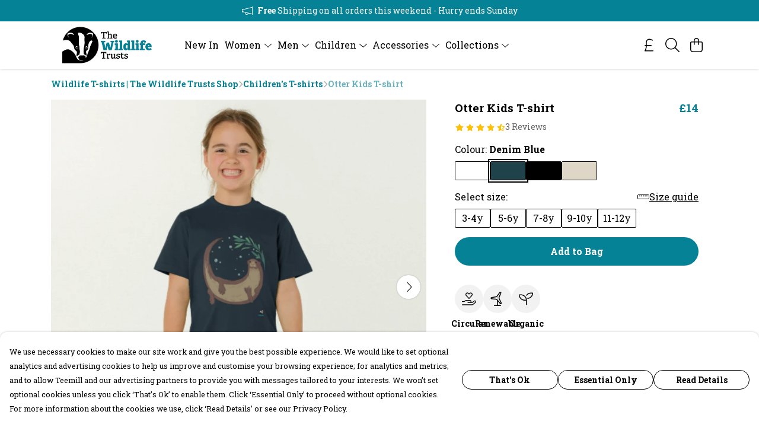

--- FILE ---
content_type: text/html
request_url: https://thewildlifetrustsshop.com/product/otter-kids-t-shirt/
body_size: 3067
content:
<!DOCTYPE html>
<html lang="en">
  <head>
    <meta charset="UTF-8">
    <meta name="viewport" content="width=device-width, initial-scale=1.0">
    <link id="apple-touch-icon" rel="apple-touch-icon" href="#">
    <script type="module" crossorigin="" src="/assets/index.a8e26c9c.js"></script>
    <link rel="modulepreload" crossorigin="" href="/assets/vue.0ac7cc2d.js">
    <link rel="modulepreload" crossorigin="" href="/assets/sentry.13e8e62e.js">
    <link rel="stylesheet" href="/assets/index.dca9b00c.css">
  <link rel="manifest" href="/manifest.webmanifest"><title>Otter Kids T-shirt | The Wildlife Trusts Store</title><link crossorigin="" href="https://fonts.gstatic.com" rel="preconnect"><link href="https://images.teemill.com" rel="preconnect"><link as="fetch" href="https://thewildlifetrustsshop.com/omnis/v3/frontend/2578/getStoreCoreData/json/" rel="preload"><link as="fetch" href="/omnis/v3/division/2578/products/otter-kids-t-shirt/" rel="preload"><link as="fetch" href="/omnis/v3/division/2578/products/otter-kids-t-shirt/stock/" rel="preload"><link fetchpriority="high" as="image" imagesizes="(max-width: 768px) 100vw, 1080px" imagesrcset="https://images.podos.io/t9udd4awhshvtnln6vjpjircqfu2fnmijww053ndvuzgxk2q.png.webp?w=640&h=640&v=2 640w, https://images.podos.io/t9udd4awhshvtnln6vjpjircqfu2fnmijww053ndvuzgxk2q.png.webp?w=1080&h=1080&v=2 1080w" href="https://images.podos.io/t9udd4awhshvtnln6vjpjircqfu2fnmijww053ndvuzgxk2q.png.webp?w=1080&h=1080&v=2" rel="preload"><link data-vue-meta="1" href="https://thewildlifetrustsshop.com/product/otter-kids-t-shirt/" rel="canonical"><link rel="modulepreload" crossorigin="" href="/assets/ProductPage.cb175c7c.js"><link rel="preload" as="style" href="/assets/ProductPage.9291810a.css"><link rel="modulepreload" crossorigin="" href="/assets/index.cacf6752.js"><link rel="modulepreload" crossorigin="" href="/assets/AddToCartPopup.5dfb6a69.js"><link rel="modulepreload" crossorigin="" href="/assets/faCheck.dfaa78ad.js"><link rel="modulepreload" crossorigin="" href="/assets/ProductReviewPopup.vue_vue_type_script_setup_true_lang.bbf767cc.js"><link rel="modulepreload" crossorigin="" href="/assets/index.955e07c8.js"><link rel="modulepreload" crossorigin="" href="/assets/faImages.ba69ccaa.js"><link rel="modulepreload" crossorigin="" href="/assets/SizeChartPopup.997fc4e0.js"><link rel="preload" as="style" href="/assets/SizeChartPopup.92291e53.css"><link rel="modulepreload" crossorigin="" href="/assets/startCase.e7ff5ac8.js"><link rel="modulepreload" crossorigin="" href="/assets/faThumbsUp.f2b41ee8.js"><link rel="modulepreload" crossorigin="" href="/assets/faTruckFast.8df4ae19.js"><link rel="modulepreload" crossorigin="" href="/assets/faTruckFast.125a6e53.js"><link rel="modulepreload" crossorigin="" href="/assets/faClock.d30b7367.js"><link rel="modulepreload" crossorigin="" href="/assets/faRulerHorizontal.278e5f14.js"><link rel="modulepreload" crossorigin="" href="/assets/faPaintbrush.0521071c.js"><link rel="modulepreload" crossorigin="" href="/assets/ProductStock.81943691.js"><link rel="preload" as="style" href="/assets/ProductStock.e62963f7.css"><link rel="modulepreload" crossorigin="" href="/assets/faInfoCircle.e4ead9be.js"><link rel="modulepreload" crossorigin="" href="/assets/EcoIcons.1afde1b0.js"><link rel="modulepreload" crossorigin="" href="/assets/faSync.f6d064f4.js"><link rel="modulepreload" crossorigin="" href="/assets/faComment.07f0a69b.js"><link rel="modulepreload" crossorigin="" href="/assets/faChevronUp.3c353647.js"><link rel="modulepreload" crossorigin="" href="/assets/ProductImageCarousel.e9dffa34.js"><link rel="preload" as="style" href="/assets/ProductImageCarousel.04a3cc9e.css"><link rel="modulepreload" crossorigin="" href="/assets/faMicrochipAi.c8227cca.js"><link rel="modulepreload" crossorigin="" href="/assets/store.a7406963.js"><link rel="modulepreload" crossorigin="" href="/assets/logger.5c8ef8e6.js"><link rel="modulepreload" crossorigin="" href="/assets/productProvider.ff2fb933.js"><link rel="modulepreload" crossorigin="" href="/assets/confirm-leave-mixin.75a3cd55.js"><script>window.division_key = '2578';</script><meta data-vue-meta="1" vmid="author" content="Otter Kids T-shirt" name="author"><meta data-vue-meta="1" vmid="url" content="https://thewildlifetrustsshop.com/product/otter-kids-t-shirt/" name="url"><meta data-vue-meta="1" vmid="description" content="Get your kids the bestseller Otter Kids T-shirt from The Wildlife Trusts Store. Made with organic natural fibres, it's eco-friendly and designed to last." name="description"><meta data-vue-meta="1" vmid="og:type" content="website" property="og:type"><meta data-vue-meta="1" vmid="og:url" content="https://thewildlifetrustsshop.com/product/otter-kids-t-shirt/" property="og:url"><meta data-vue-meta="1" vmid="og:title" content="Otter Kids T-shirt | The Wildlife Trusts Store" property="og:title"><meta data-vue-meta="1" vmid="og:description" content="Get your kids the bestseller Otter Kids T-shirt from The Wildlife Trusts Store. Made with organic natural fibres, it's eco-friendly and designed to last." property="og:description"><meta data-vue-meta="1" vmid="og:image" content="https://images.podos.io/t9udd4awhshvtnln6vjpjircqfu2fnmijww053ndvuzgxk2q.png" property="og:image"><meta vmid="og:site_name" content="The Wildlife Trusts Store" property="og:site_name"><meta data-vue-meta="1" vmid="twitter:card" content="photo" property="twitter:card"><meta data-vue-meta="1" vmid="twitter:description" content="Get your kids the bestseller Otter Kids T-shirt from The Wildlife Trusts Store. Made with organic natural fibres, it's eco-friendly and designed to last." property="twitter:description"><meta data-vue-meta="1" vmid="twitter:title" content="Otter Kids T-shirt | The Wildlife Trusts Store" property="twitter:title"><meta data-vue-meta="1" vmid="twitter:image" content="https://images.podos.io/t9udd4awhshvtnln6vjpjircqfu2fnmijww053ndvuzgxk2q.png" property="twitter:image"><meta vmid="apple-mobile-web-app-capable" content="yes" property="apple-mobile-web-app-capable"><meta vmid="apple-mobile-web-app-status-bar-style" content="black" property="apple-mobile-web-app-status-bar-style"><meta vmid="apple-mobile-web-app-title" content="The Wildlife Trusts Store" property="apple-mobile-web-app-title"><meta content="1fiomrs6s885hj1y8xxemt6wexslpi" name="facebook-domain-verification"><meta content="6MP1-9Ql1sPrf3e77l9QIubADLTycQSfE_arHCmGtT4" name="google-site-verification"><style>@font-face {
  font-family: "Roboto Slab Fallback: Times New Roman";
  src: local('Times New Roman');
  ascent-override: 88.5645%;
  descent-override: 22.9046%;
  size-adjust: 118.315%;
}
@font-face {
  font-family: "Roboto Slab Fallback: Roboto";
  src: local('Roboto');
  ascent-override: 97.8644%;
  descent-override: 25.3097%;
  size-adjust: 107.0718%;
}</style></head>

  <body>
    <div id="app"></div>
    
  <noscript><iframe src="https://www.googletagmanager.com/ns.html?id=GTM-MH6RJHM" height="0" width="0" style="display:none;visibility:hidden"></iframe></noscript><noscript>This site relies on JavaScript to do awesome things, please enable it in your browser</noscript></body>
  <script>
    (() => {
      /**
       * Disable the default browser prompt for PWA installation
       * @see https://developer.mozilla.org/en-US/docs/Web/API/BeforeInstallPromptEvent
       */
      window.addEventListener('beforeinstallprompt', event => {
        event.preventDefault();
      });

      var activeWorker = navigator.serviceWorker?.controller;
      var appVersion = window.localStorage.getItem('appVersion');
      var validVersion = 'v1';

      if (!activeWorker) {
        window.localStorage.setItem('appVersion', validVersion);

        return;
      }

      if (!appVersion || appVersion !== validVersion) {
        window.localStorage.setItem('appVersion', validVersion);

        if (navigator.serviceWorker) {
          navigator.serviceWorker
            .getRegistrations()
            .then(function (registrations) {
              var promises = [];

              registrations.forEach(registration => {
                promises.push(registration.unregister());
              });

              if (window.caches) {
                caches.keys().then(cachedFiles => {
                  cachedFiles.forEach(cache => {
                    promises.push(caches.delete(cache));
                  });
                });
              }

              Promise.all(promises).then(function () {
                console.log('Reload Window: Index');
                window.location.reload();
              });
            });
        }
      }
    })();
  </script>
</html>


--- FILE ---
content_type: text/javascript
request_url: https://thewildlifetrustsshop.com/assets/TmlIcon.2152162b.js
body_size: 305
content:
import{x as e,y as t,P as c}from"./vue.0ac7cc2d.js";import{_ as n}from"./index.a8e26c9c.js";import"./sentry.13e8e62e.js";const s={name:"TmlIcon",props:{icon:Object}},i=["viewBox"],_=["d"];function a(r,l,o,d,m,f){return e(),t("svg",{class:"ti-w-16 svg-inline",viewBox:`0 0 ${o.icon.icon.width} ${o.icon.icon.height}`},[c("path",{fill:"currentColor",d:o.icon.icon.svgPathData},null,8,_)],8,i)}const v=n(s,[["render",a],["__scopeId","data-v-40969b7f"]]);export{v as default};
//# sourceMappingURL=TmlIcon.2152162b.js.map


--- FILE ---
content_type: text/javascript
request_url: https://thewildlifetrustsshop.com/assets/TmlReviewReply.0b0e5589.js
body_size: 394
content:
import{K as s,x as o,y as n,Q as c,R as i,P as t,Z as a,N as r}from"./vue.0ac7cc2d.js";import{_ as d}from"./index.a8e26c9c.js";import"./sentry.13e8e62e.js";const l={name:"TmlReviewReply",props:{item:{type:Object,required:!0},companyName:{type:String,default:void 0},companyLogo:{type:String,default:void 0}}},_={class:"review-reply"},u={class:"mb-1"},p={class:"mb-0 mr-1 inline"},y={key:0,class:"text-sm faded"},h={class:"text-sm"};function b(f,v,e,g,x,N){const m=s("tml-object-summary");return o(),n("div",_,[c(m,{thumbnail:e.companyLogo,class:"mb-2","avatar-height":"3.5em","avatar-width":"3.5em","image-fit":"contain","background-color":"var(--tml-menu-background-color)","lazy-load-image":"","background-behind-thumbnail":""},{title:i(()=>[t("div",u,[t("h5",p,a(e.item.author),1),e.companyName?(o(),n("p",y,a(e.companyName)+" team ",1)):r("",!0)])]),_:1},8,["thumbnail"]),t("p",h,a(e.item.text),1)])}const j=d(l,[["render",b],["__scopeId","data-v-aa9dc95e"]]);export{j as default};
//# sourceMappingURL=TmlReviewReply.0b0e5589.js.map


--- FILE ---
content_type: text/javascript
request_url: https://thewildlifetrustsshop.com/assets/TmlReview.cda9ea52.js
body_size: 2253
content:
import{_ as w,bR as k}from"./index.a8e26c9c.js";import{K as t,x as a,y as g,S as n,R as i,P as l,Z as h,Q as F,N as r,F as j,$ as x}from"./vue.0ac7cc2d.js";import"./sentry.13e8e62e.js";const v="/assets/anchor.c4202627.png",q="/assets/anchor2.3211151f.png",T="/assets/bleachbottle.a2be2c1d.png",B="/assets/blowfish.cfc53a80.png",N="/assets/bone.03bcd2b3.png",C="/assets/bottle.f2a06b95.png",O="/assets/compass.ee84f51e.png",R="/assets/crab.44820a97.png",M="/assets/crab2.bb0252a2.png",P="/assets/crab3.c2462c45.png",J="/assets/crab4.187d44b2.png",z="/assets/dolphin.b6e51ae7.png",L="/assets/eel.5bc76a7d.png",E="/assets/eel2.09795078.png",V="/assets/fish1.494c2f3d.png",A="/assets/fish2.0917f54e.png",D="/assets/fish3.6392b10a.png",H="/assets/fish4.2ec27368.png",I="/assets/fish5.40715359.png",K="/assets/fish6.339a38e4.png",Q="/assets/fish7.42599a37.png",W="/assets/fish8.81f558ea.png",Z="/assets/fish9.043aff4c.png",G="/assets/fish10.fd7b2ac0.png",U="/assets/fish11.c8a3471c.png",X="/assets/fish13.8db8ae98.png",Y="/assets/fish14.f65a92f3.png",$="/assets/fish15.fc3e1c10.png",ss="/assets/fish16.d2a7be76.png",es="/assets/fish17.cb8de670.png",as="/assets/fish18.083317d2.png",ts="/assets/fish19.eae64c38.png",ns="/assets/fishbones.91124d03.png",cs="/assets/fishinghook.60a423d6.png",os="/assets/flyingfish.670b8f61.png",is="/assets/flyingfish2.bb5b4564.png",ls="/assets/flyingfish3.69bef89c.png",hs="/assets/jellyfish.4e97961c.png",rs="/assets/jellyfish2.3c052313.png",ps="/assets/jellyfish3.1dd4b88e.png",fs="/assets/jellyfish4.05b289d6.png",gs="/assets/jellyfish5.aca9554e.png",ds="/assets/lighthouse.550ae71c.png",ms="/assets/mantaray.7510f5d8.png",bs="/assets/mantaray2.3a2fb097.png",us="/assets/mantaray3.bc1aeb5a.png",ys="/assets/mantaray4.f4163868.png",_s="/assets/mermaid.701fbefa.png",Ss="/assets/octopus.d7b2f8d9.png",ws="/assets/octopus2.674a633f.png",ks="/assets/oilcan.6bb76c6e.png",Fs="/assets/oilcan2.cea04698.png",js="/assets/seacat.bb7597e0.png",xs="/assets/seahorse.eeed0562.png",vs="/assets/seahorse2.e00e78db.png",qs="/assets/seaplant.ab755836.png",Ts="/assets/seasnail.5d8daa64.png",d="/assets/seaturtle.80852cdc.png",Bs="/assets/seaweed.fcff0e0e.png",Ns="/assets/seaweed2.44633064.png",Cs="/assets/shark.241a5874.png",Os="/assets/shark2.3cacd7e5.png",Rs="/assets/shark3.59c53a91.png",Ms="/assets/shark4.047798cc.png",Ps="/assets/shark5.17494f5d.png",Js="/assets/shark6.ae1a0c88.png",zs="/assets/shell.68005255.png",Ls="/assets/shrimp.0e74cffc.png",Es="/assets/shrimp2.777773ce.png",Vs="/assets/snail.2dfa602b.png",As="/assets/snail2.c599c323.png",Ds="/assets/squid.8843b052.png",Hs="/assets/squid2.7c399274.png",Is="/assets/squid3.a0a3a6dd.png",Ks="/assets/squid4.d881a748.png",Qs="/assets/starfish.915746e2.png",Ws="/assets/starfish2.1add9c4c.png",Zs="/assets/straw.a4e73d13.png",Gs="/assets/submarine.a9101251.png",Us="/assets/swordfish.ad76daa8.png",Xs="/assets/swordfish2.01ed261a.png",Ys="/assets/treasure.d7a6a059.png",$s="/assets/whale.e08dcc5c.png",se=Object.freeze(Object.defineProperty({__proto__:null,Anchor1:v,Anchor2:q,BleachBottle:T,Blowfish:B,Bone:N,Bottle:C,Compass:O,Crab1:R,Crab2:M,Crab3:P,Crab4:J,Dolphin:z,Eel1:L,Eel2:E,Fish1:V,Fish2:A,Fish3:D,Fish4:H,Fish5:I,Fish6:K,Fish7:Q,Fish8:W,Fish9:Z,Fish10:G,Fish11:U,Fish13:X,Fish14:Y,Fish15:$,Fish16:ss,Fish17:es,Fish18:as,Fish19:ts,Fishbones:ns,FishingHook:cs,FlyingFish1:os,FlyingFish2:is,FlyingFish3:ls,Jellyfish1:hs,Jellyfish2:rs,Jellyfish3:ps,Jellyfish4:fs,Jellyfish5:gs,Lighthouse:ds,Mantaray1:ms,Mantaray2:bs,Mantaray3:us,Mantaray4:ys,Mermaid:_s,Octopus1:Ss,Octopus2:ws,Oilcan1:ks,Oilcan2:Fs,Seacat:js,Seahorse1:xs,Seahorse2:vs,SeaPlant:qs,SeaSnail:Ts,SeaTurtle1:d,SeaTurtle2:d,Seaweed1:Bs,Seaweed2:Ns,Shark1:Cs,Shark2:Os,Shark3:Rs,Shark4:Ms,Shark5:Ps,Shark6:Js,Shell:zs,Shrimp1:Ls,Shrimp2:Es,Snail1:Vs,Snail2:As,Squid1:Ds,Squid2:Hs,Squid3:Is,Squid4:Ks,Starfish1:Qs,Starfish2:Ws,Straw:Zs,Submarine:Gs,Swordfish1:Us,Swordfish2:Xs,Treasure:Ys,Whale:$s},Symbol.toStringTag,{value:"Module"}));const ee={name:"TmlReview",props:{item:{type:Object,required:!0},productName:{type:[String,void 0],default:void 0},showProductName:{type:Boolean,default:!1},showReply:{type:Boolean,default:!1},companyName:{type:String,default:void 0},companyLogo:{type:String,default:void 0}},data(){return{icons:se,iconPath:null,icon:null}},computed:{titleText(){const e=this.item.author;return this.productName&&this.showProductName?`${e} reviewed ${this.productName}`:e},images(){var e,c;return((c=(e=this.item)==null?void 0:e.images)==null?void 0:c.map(s=>({src:s[480],altText:s.altText})))||[]}},created(){this.icon=k(Object.values(this.icons))}},ae={class:"review"},te={class:"mb-0 inline"},ne={class:"text-sm faded"},ce={class:"text-sm"};function oe(e,c,s,ie,p,o){const m=t("tml-star-rating"),b=t("tml-object-summary"),u=t("tml-image"),y=t("tml-grid"),_=t("tml-review-reply");return a(),g("div",ae,[p.icon?(a(),n(b,{key:0,"image-as-icon":"",icon:p.icon,"icon-size":"3em",class:"mb-2","lazy-load-image":""},{title:i(()=>[l("h5",te,h(o.titleText),1),l("p",ne,h(s.item.date),1)]),description:i(()=>[F(m,{class:"block mb-1",rating:s.item.rating,max:5},null,8,["rating"])]),_:1},8,["icon"])):r("",!0),l("p",ce,h(s.item.text),1),o.images.length?(a(),n(y,{key:1,breakpoints:{sm:2,lg:4},spacing:"0.5em",class:"mb-3 mt-2"},{default:i(()=>[(a(!0),g(j,null,x(o.images,(f,S)=>(a(),n(u,{key:S,ratio:1,src:f.src,alt:f.altText,"lazy-load":""},null,8,["src","alt"]))),128))]),_:1})):r("",!0),s.showReply&&s.item.reply?(a(),n(_,{key:2,class:"ml-8 mt-6",item:s.item.reply,"company-name":s.companyName,"company-logo":s.companyLogo},null,8,["item","company-name","company-logo"])):r("",!0)])}const pe=w(ee,[["render",oe],["__scopeId","data-v-694c91d2"]]);export{pe as default};
//# sourceMappingURL=TmlReview.cda9ea52.js.map


--- FILE ---
content_type: text/javascript
request_url: https://thewildlifetrustsshop.com/assets/TmlStarRating.ababbc30.js
body_size: 1028
content:
import{f as g}from"./faStar.f4d9f80f.js";import{_ as k}from"./index.a8e26c9c.js";import{f as H}from"./faStar.6d7dca83.js";import{K as y,x as l,y as o,F as S,$ as h,S as s,N as v}from"./vue.0ac7cc2d.js";import"./sentry.13e8e62e.js";var u={},d;function N(){return d||(d=1,function(a){Object.defineProperty(a,"__esModule",{value:!0});var f="fas",t="star-half",c=576,r=512,e=[61731],i="f089",n="M288 0c-12.2 .1-23.3 7-28.6 18L195 150.3 51.4 171.5c-12 1.8-22 10.2-25.7 21.7s-.7 24.2 7.9 32.7L137.8 329 113.2 474.7c-2 12 3 24.2 12.9 31.3s23 8 33.8 2.3L288 439.8V0zM429.9 512c1.1 .1 2.1 .1 3.2 0h-3.2z";a.definition={prefix:f,iconName:t,icon:[c,r,e,i,n]},a.faStarHalf=a.definition,a.prefix=f,a.iconName=t,a.width=c,a.height=r,a.ligatures=e,a.unicode=i,a.svgPathData=n,a.aliases=e}(u)),u}var w=N(),m={},_;function L(){return _||(_=1,function(a){Object.defineProperty(a,"__esModule",{value:!0});var f="fas",t="star-half-stroke",c=576,r=512,e=["star-half-alt"],i="f5c0",n="M288 376.4l.1-.1 26.4 14.1 85.2 45.5-16.5-97.6-4.8-28.7 20.7-20.5 70.1-69.3-96.1-14.2-29.3-4.3-12.9-26.6L288.1 86.9l-.1 .3V376.4zm175.1 98.3c2 12-3 24.2-12.9 31.3s-23 8-33.8 2.3L288.1 439.8 159.8 508.3C149 514 135.9 513.1 126 506s-14.9-19.3-12.9-31.3L137.8 329 33.6 225.9c-8.6-8.5-11.7-21.2-7.9-32.7s13.7-19.9 25.7-21.7L195 150.3 259.4 18c5.4-11 16.5-18 28.8-18s23.4 7 28.8 18l64.3 132.3 143.6 21.2c12 1.8 22 10.2 25.7 21.7s.7 24.2-7.9 32.7L438.5 329l24.6 145.7z";a.definition={prefix:f,iconName:t,icon:[c,r,e,i,n]},a.faStarHalfStroke=a.definition,a.prefix=f,a.iconName=t,a.width=c,a.height=r,a.ligatures=e,a.unicode=i,a.svgPathData=n,a.aliases=e}(m)),m}var E=L();const F={name:"TmlStarRating",props:{rating:[Number,String],max:{type:Number}},data(){return{faStar:g.faStar,faStarHalf:w.faStarHalf,emptyFaStar:H.faStar,faStarHalfStroke:E.faStarHalfStroke}},computed:{showEmptyStars(){return this.max!==void 0}}},M={class:"tml-star-rating"};function b(a,f,t,c,r,e){const i=y("font-awesome-icon");return l(),o("div",M,[(l(!0),o(S,null,h(Math.floor(t.rating),n=>(l(),s(i,{key:n,class:"ml-1",icon:r.faStar},null,8,["icon"]))),128)),t.rating%Math.floor(t.rating)!==0?(l(),s(i,{key:0,class:"ml-1",icon:e.showEmptyStars?r.faStarHalfStroke:r.faStarHalf},null,8,["icon"])):v("",!0),e.showEmptyStars?(l(!0),o(S,{key:1},h(Math.floor(t.max-t.rating),n=>(l(),s(i,{key:n,class:"ml-1",icon:r.emptyFaStar},null,8,["icon"]))),128)):v("",!0)])}const D=k(F,[["render",b],["__scopeId","data-v-cf0cf6b7"]]);export{D as default};
//# sourceMappingURL=TmlStarRating.ababbc30.js.map


--- FILE ---
content_type: text/javascript
request_url: https://thewildlifetrustsshop.com/assets/faChevronUp.3c353647.js
body_size: 464
content:
import"./index.a8e26c9c.js";var e={},u;function o(){return u||(u=1,function(a){Object.defineProperty(a,"__esModule",{value:!0});var n="fal",r="chevron-up",v=448,f=512,i=[],h="f077",c="M443.8 330.8C440.6 334.3 436.3 336 432 336c-3.891 0-7.781-1.406-10.86-4.25L224 149.8l-197.1 181.1c-6.5 6-16.64 5.625-22.61-.9062c-6-6.5-5.594-16.59 .8906-22.59l208-192c6.156-5.688 15.56-5.688 21.72 0l208 192C449.3 314.3 449.8 324.3 443.8 330.8z";a.definition={prefix:n,iconName:r,icon:[v,f,i,h,c]},a.faChevronUp=a.definition,a.prefix=n,a.iconName=r,a.width=v,a.height=f,a.ligatures=i,a.unicode=h,a.svgPathData=c,a.aliases=i}(e)),e}var d=o();export{d as f};
//# sourceMappingURL=faChevronUp.3c353647.js.map
